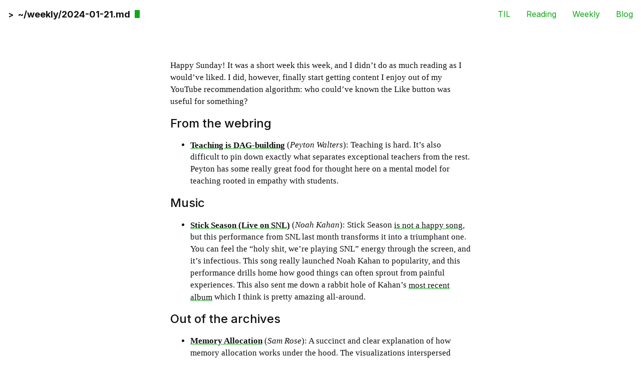

--- FILE ---
content_type: text/html; charset=UTF-8
request_url: https://davi.sh/weekly/2024-01-21/
body_size: 5700
content:
<!DOCTYPE html><html lang="en"> <head><!-- Global Metadata --><meta charset="utf-8"><meta name="viewport" content="width=device-width, initial-scale=1.0"><meta name="generator" content="Astro v5.13.5"><link rel="alternate" type="application/rss+xml" title="RSS Feed for Weekly Links #4 on davi.sh" href="/newsletter.xml"><link rel="sitemap" href="/rss.xml"><!-- Primary Meta Tags --><title>Weekly Links #4 | Davis Haupt</title><meta name="title" content="Weekly Links #4 | Davis Haupt"><meta name="description" content="Weeky links for 1/21/2024"><!-- Open Graph / Facebook --><meta property="og:type" content="website"><meta property="og:url" content="https://davi.sh/weekly/2024-01-21/"><meta property="og:title" content="Weekly Links #4 | Davis Haupt"><meta property="og:description" content="Weeky links for 1/21/2024"><link rel="canonical" href="https://davi.sh/weekly/2024-01-21/"><!-- Twitter --><meta name="twitter:site" content="@davishaupt"><meta name="twitter:creator" content="@davishaupt"><meta property="twitter:card" content="summary_large_image"><meta property="twitter:description" content="Weeky links for 1/21/2024"><meta property="twitter:url" content="https://davi.sh/weekly/2024-01-21/"><meta property="twitter:title" content="Weekly Links #4 | Davis Haupt"><meta property="og:image" content="https://davi.sh/weekly/2024-01-21//card.png"><meta property="twitter:image" content="https://davi.sh/weekly/2024-01-21//card.png"><link rel="preconnect" href="https://fonts.googleapis.com"><link rel="preconnect" href="https://fonts.gstatic.com" crossorigin><link href="https://fonts.googleapis.com/css2?family=Inter:wght@100..900&display=swap" rel="stylesheet"><style>#blog-post-content{line-height:1.5rem}#blog-post-content a:has(strong){color:#0fa817;text-decoration:none}#blog-post-content h1,#blog-post-content h2,#blog-post-content h3,#blog-post-content h4,#blog-post-content h5,#blog-post-content h6{font-family:Inter,sans-serif;font-weight:500}@media print{#blog-post-content h1,#blog-post-content h2,#blog-post-content h3,#blog-post-content h4,#blog-post-content h5,#blog-post-content h6{font-family:sans-serif}}@media print{#blog-post-content{line-height:1}#blog-post-content p,#blog-post-content li{font-size:12px}}#blog-post-content p{font-size:13pt;margin-top:.75rem;margin-bottom:.75rem}#blog-post-content li{font-size:13pt}#blog-post-content li p:first-child{margin-top:0}#blog-post-content li p:last-child{margin-bottom:0}#blog-post-content img{max-width:100%;border-radius:5px}#blog-post-content img+em{opacity:.6;display:block;text-align:center;font-style:normal;font-size:.9rem;line-height:1}#blog-post-content td{vertical-align:top}#blog-post-content blockquote{font-family:Inter,sans-serif;font-style:italic;padding:.25rem .5rem;margin:0;border-left:4px solid #0fa817;background:#1b1f230d}@media print{#blog-post-content blockquote{font-family:sans-serif}}#blog-post-content blockquote p{font-size:.9rem;line-height:1.2;margin:.5rem}#blog-post-content li:has(blockquote:last-child){margin-bottom:1rem}code{font-family:Consolas,Monaco,Andale Mono,Ubuntu Mono,monospace;font-display:auto;font-feature-settings:normal;background:#1b1f230d;padding:1px 6px;margin:0 2px;border-radius:5px;font-size:.95rem}pre{background:#212020;padding:20px;border-radius:8px;font-size:.8rem;line-height:1.25;overflow:auto}@media (max-width: 684px){pre{white-space:pre-wrap;word-wrap:break-word}}@media print{pre{white-space:pre-wrap;word-wrap:break-word}}pre code{background:none!important;color:#ccc;margin:0;padding:0;font-size:inherit}article[data-astro-cid-q7kxohas]{width:95%;max-width:75ch;padding:20px}@media print{article[data-astro-cid-q7kxohas]{width:100%;max-width:100%}}
ul[data-astro-cid-iuo2v4ly]{display:flex;align-items:center;text-decoration:none;font-weight:700;font-display:auto;padding-left:0rem}@media (max-width: 684px){ul[data-astro-cid-iuo2v4ly]{margin-top:0}}ul[data-astro-cid-iuo2v4ly] #prefix[data-astro-cid-iuo2v4ly]{font-weight:700;display:inline-flex;align-items:center;margin-right:5px}ul[data-astro-cid-iuo2v4ly] #text[data-astro-cid-iuo2v4ly]{font-size:1.125rem}@media (max-width: 684px){ul[data-astro-cid-iuo2v4ly] #text[data-astro-cid-iuo2v4ly]{font-size:.9rem}}ul[data-astro-cid-iuo2v4ly] #text[data-astro-cid-iuo2v4ly] .mu[data-astro-cid-iuo2v4ly]{font-family:et-book,Palatino,Palatino Linotype,Palatino LT STD,Book Antiqua,Georgia,serif}@media print{ul[data-astro-cid-iuo2v4ly] #text[data-astro-cid-iuo2v4ly] .mu[data-astro-cid-iuo2v4ly]{font-family:serif}}ul[data-astro-cid-iuo2v4ly] #cursor[data-astro-cid-iuo2v4ly]{display:inline-block;width:10px;height:1rem;background:#0fa817;margin-left:5px;border-radius:1px;animation:prompt 1s infinite;animation-duration:1.5s;position:relative;top:1px}@media (max-width: 684px){ul[data-astro-cid-iuo2v4ly] #cursor[data-astro-cid-iuo2v4ly]{height:.9rem;top:2px}}@keyframes prompt{0%{opacity:0}50%{opacity:1}to{opacity:0}}a{color:#111;text-decoration:underline;text-decoration-color:#0fa817;padding-top:.1rem}@media print{a{text-decoration:underline}}a:hover{text-decoration:none;background-color:#0fa81733}body{font-family:et-book,Palatino,Palatino Linotype,Palatino LT STD,Book Antiqua,Georgia,serif;background-color:#fff;color:#111;display:flex;flex-direction:column;min-height:100vh;margin:0}@media print{body{font-family:serif}}@media print{body{font-size:.8rem;-webkit-print-color-adjust:exact!important;print-color-adjust:exact!important}}hr{color:#0003;border-style:solid;margin:1rem 0}body{counter-reset:sidenote-counter}.sidenote,.marginnote{display:none}@media (min-width: 1000px){.margin-toggle+.sidenote,.margin-toggle+.marginnote{display:block;float:right;clear:right;--sidenote-width: calc((100vw - 100% - 4rem - var(--sidenote-padding)) / 2);margin-right:calc(-1 * (1em + var(--sidenote-width)));width:var(--sidenote-width);margin-top:.3rem;margin-bottom:0;font-size:.9rem;line-height:1.3;vertical-align:baseline;position:relative}}@media (min-width: 1000px) and (min-width: 1000px){.margin-toggle+.sidenote,.margin-toggle+.marginnote{--sidenote-padding: 10rem}}@media (min-width: 1000px) and (min-width: 1000px) and (max-width: 1300px){.margin-toggle+.sidenote,.margin-toggle+.marginnote{--sidenote-padding: 2rem}}@media (min-width: 1000px){.margin-toggle+.sidenote code,.margin-toggle+.marginnote code{font-size:.78rem}}@media (min-width: 1000px){.margin-toggle{color:#111;cursor:auto}}.sidenote-number{counter-increment:sidenote-counter}.sidenote-number:after,.sidenote:before{font-family:et-book-roman-old-style;position:relative;vertical-align:baseline}.sidenote-number:after{content:counter(sidenote-counter);font-size:.9rem;top:-.5rem;left:.1rem}.sidenote:before{content:counter(sidenote-counter) " ";font-size:.7rem;top:-.5rem}blockquote .sidenote,blockquote .marginnote{margin-right:-82%;min-width:59%;text-align:left}input.margin-toggle{display:none}label.sidenote-number{display:inline-block;max-height:2rem}label.margin-toggle:not(.sidenote-number){display:none}@media (max-width: 999px){label.margin-toggle:not(.sidenote-number){display:inline}.sidenote,.marginnote{float:left;left:1rem;clear:both;width:95%;position:relative;display:none}.margin-toggle:checked+.sidenote,.margin-toggle:checked+.marginnote{margin:1rem 2.5%;display:block}label.margin-toggle{cursor:pointer;margin:0 .5rem}label.margin-toggle:after{top:0;left:0;padding:.1rem .75rem;border-radius:5px;box-shadow:0 0 2px 1px gray;font-family:Inter,sans-serif}}@media print{.margin-toggle+.sidenote,.margin-toggle+.marginnote{display:block;float:left;left:1rem;clear:both;margin-top:1rem;margin-bottom:1rem;vertical-align:baseline;position:relative}}
@media print{div[data-astro-cid-s46cgzpd]{display:none}}div[data-astro-cid-s46cgzpd].center{text-align:center}a[data-astro-cid-s46cgzpd]{margin:.25rem;color:#111;transition:.1s;text-decoration:none}a[data-astro-cid-s46cgzpd]:hover{color:#0fa817;text-decoration:none;background-color:transparent}div[data-astro-cid-s46cgzpd].white a[data-astro-cid-s46cgzpd],div[data-astro-cid-s46cgzpd].white a[data-astro-cid-s46cgzpd]:hover{color:#fff}
nav[data-astro-cid-dmqpwcec]{font-family:Inter,sans-serif;display:flex;justify-content:space-between}@media print{nav[data-astro-cid-dmqpwcec]{font-family:sans-serif}}@media print{nav[data-astro-cid-dmqpwcec]{display:none}}@media (max-width: 684px){nav[data-astro-cid-dmqpwcec]{font-size:.85rem;flex-direction:column-reverse;align-items:flex-start;gap:1rem;width:100%;max-width:100vw;overflow-x:hidden}}a[data-astro-cid-dmqpwcec].prompt{text-decoration:none;color:#111;padding-left:1rem}a[data-astro-cid-dmqpwcec].prompt:hover{text-decoration:none;background-color:transparent}ul[data-astro-cid-dmqpwcec]{list-style-type:none;display:flex;align-items:center}@media (max-width: 684px){ul[data-astro-cid-dmqpwcec]{flex-wrap:wrap;gap:.5rem;width:100%;justify-content:space-between;max-width:100%;padding:0;margin-bottom:0}}ul[data-astro-cid-dmqpwcec] li[data-astro-cid-dmqpwcec]{display:inline;padding:0 1rem}@media (max-width: 684px){ul[data-astro-cid-dmqpwcec] li[data-astro-cid-dmqpwcec]{padding:0 .5rem;flex:0 0 auto}ul[data-astro-cid-dmqpwcec] li[data-astro-cid-dmqpwcec]:first-child{margin-left:.5rem}ul[data-astro-cid-dmqpwcec] li[data-astro-cid-dmqpwcec]:last-child{margin-right:.5rem}}ul[data-astro-cid-dmqpwcec].links>li[data-astro-cid-dmqpwcec]>a[data-astro-cid-dmqpwcec]{text-decoration:none;position:relative;color:#0fa817;font-weight:400}ul[data-astro-cid-dmqpwcec].links>li[data-astro-cid-dmqpwcec]>a[data-astro-cid-dmqpwcec]:hover{text-decoration:none;background-color:transparent}ul[data-astro-cid-dmqpwcec].links>li[data-astro-cid-dmqpwcec]>a[data-astro-cid-dmqpwcec]:before{content:"";position:absolute;width:0;height:2px;bottom:-.25rem;left:0;background-color:#0fa817;visibility:hidden;transition:all .2s ease-in-out}ul[data-astro-cid-dmqpwcec].links>li[data-astro-cid-dmqpwcec]>a[data-astro-cid-dmqpwcec]:hover:before{visibility:visible;width:100%}div[data-astro-cid-5hce7sga]#base{flex-grow:1;display:flex;flex-direction:column;align-items:center;padding:1rem;margin:1rem 2rem}@media (max-width: 684px){div[data-astro-cid-5hce7sga]#base{margin:0;align-items:center}}@media print{div[data-astro-cid-5hce7sga]#base{padding:0;margin:0}}footer[data-astro-cid-5hce7sga]{padding-bottom:1rem}
div[data-astro-cid-47vq4obb].blurb{margin-bottom:.5rem}form[data-astro-cid-47vq4obb]{font-family:Inter,sans-serif}@media print{form[data-astro-cid-47vq4obb]{font-family:sans-serif}}@media print{form[data-astro-cid-47vq4obb]{display:none}}form[data-astro-cid-47vq4obb] label[data-astro-cid-47vq4obb]{display:block;margin-bottom:.5rem;font-size:.9rem}form[data-astro-cid-47vq4obb] input[data-astro-cid-47vq4obb]{border-radius:8px;border:none;padding:.25rem .5rem;margin-right:4px;line-height:1.5;font-size:16px}form[data-astro-cid-47vq4obb] input[data-astro-cid-47vq4obb][type=email]{background-color:#1b1f230d}form[data-astro-cid-47vq4obb] input[data-astro-cid-47vq4obb][type=submit]{background:#0fa817;color:#fff;cursor:pointer}form[data-astro-cid-47vq4obb] input[data-astro-cid-47vq4obb][type=submit]:hover{background:#12c41b}form[data-astro-cid-47vq4obb] p[data-astro-cid-47vq4obb]{font-size:.6rem}
.pagination[data-astro-cid-kdhnvdos]{display:flex;justify-content:center;font-family:Inter,sans-serif}@media print{.pagination[data-astro-cid-kdhnvdos]{font-family:sans-serif}}@media print{.pagination[data-astro-cid-kdhnvdos]{display:none}}.pagination-item[data-astro-cid-kdhnvdos]{display:flex;flex-direction:column;text-decoration:none;width:100%;padding:.5rem;border-radius:5px;transition:.15s}.pagination-item[data-astro-cid-kdhnvdos]:last-child:not(:first-child){text-align:right}.pagination-item[data-astro-cid-kdhnvdos]:hover{background-color:#0fa8171a;text-decoration:none}.pagination-label[data-astro-cid-kdhnvdos]{font-size:.8rem;margin-bottom:.5rem;color:#999}.pagination-title[data-astro-cid-kdhnvdos]{font-weight:600;color:#111;font-size:.95rem}a[data-astro-cid-kdhnvdos]:hover{text-decoration:none}
</style></head> <body>  <nav data-astro-cid-dmqpwcec> <a class="prompt" href="/weekly" aria-label="back" data-astro-cid-dmqpwcec> <ul aria-hidden="true" data-astro-cid-iuo2v4ly> <span id="container" data-astro-cid-iuo2v4ly> <span id="prefix" data-astro-cid-iuo2v4ly>&gt;</span> <span id="text" data-astro-cid-iuo2v4ly> ~/weekly/2024-01-21.md</span> <span id="cursor" data-astro-cid-iuo2v4ly></span> </span> </ul>  </a> <ul class="links" data-astro-cid-dmqpwcec> <li data-astro-cid-dmqpwcec><a href="/til" data-astro-cid-dmqpwcec>TIL</a></li> <li data-astro-cid-dmqpwcec><a href="/reading" data-astro-cid-dmqpwcec>Reading</a></li> <li data-astro-cid-dmqpwcec><a href="/weekly" data-astro-cid-dmqpwcec>Weekly</a></li> <li data-astro-cid-dmqpwcec><a href="/blog" data-astro-cid-dmqpwcec>Blog</a></li> </ul> </nav>  <div id="base" data-astro-cid-5hce7sga> <article data-astro-cid-q7kxohas>  <div id="blog-post-content">  <p>Happy Sunday! It was a short week this week, and I didn’t do as much reading as I would’ve liked. I
did, however, finally start getting content I enjoy out of my YouTube recommendation algorithm: who
could’ve known the Like button was useful for something?</p>
<h2 id="from-the-webring">From the webring</h2>
<ul>
<li><a href="https://pawa.lt/braindump/dag-building/"><strong>Teaching is DAG-building</strong></a> (<em>Peyton Walters</em>):
Teaching is hard. It’s also difficult to pin down exactly what separates exceptional teachers from
the rest. Peyton has some really great food for thought here on a mental model for teaching rooted
in empathy with students.</li>
</ul>
<h2 id="music">Music</h2>
<ul>
<li><a href="https://www.youtube.com/watch?v=I3dUY_fz-0Q"><strong>Stick Season (Live on SNL)</strong></a> (<em>Noah Kahan</em>): Stick
Season <a href="https://genius.com/Noah-kahan-stick-season-lyrics">is not a happy song</a>, but this
performance from SNL last month transforms it into a triumphant one. You can feel the “holy shit,
we’re playing SNL” energy through the screen, and it’s infectious. This song really launched Noah
Kahan to popularity, and this performance drills home how good things can often sprout from
painful experiences. This also sent me down a rabbit hole of Kahan’s <a href="https://genius.com/albums/Noah-kahan/Stick-season-well-all-be-here-forever">most recent
album</a> which I think
is pretty amazing all-around.</li>
</ul>
<h2 id="out-of-the-archives">Out of the archives</h2>
<ul>
<li>
<p><a href="https://samwho.dev/memory-allocation/"><strong>Memory Allocation</strong></a> (<em>Sam Rose</em>): A succinct and clear
explanation of how memory allocation works under the hood. The visualizations interspersed
throughout the piece are wonderful — I hope I can move towards this style of article some day.</p>
</li>
<li>
<p><a href="https://matklad.github.io/2023/08/17/typescript-is-surprisingly-ok-for-compilers.html"><strong>TypeScript is Suprisingly OK for
Compilers</strong></a>
(<em>Alex Kladov</em>): I don’t know if this was quite the intention of this post, but it was a great
soft introduction to programming language implementation made even more accessible using a
language that most developers already know.</p>
</li>
</ul>  </div> <!-- We need global styles here so that the css will
     apply to the generated markdown content inside the slot. -->  <div class="container" data-astro-cid-47vq4obb> <div class="blurb" data-astro-cid-47vq4obb>
Liked this post? Get future weekly posts in your inbox!
</div> <form action="https://buttondown.email/api/emails/embed-subscribe/davish" method="post" target="popupwindow" onsubmit="window.open('https://buttondown.email/davish', 'popupwindow')" class="embeddable-buttondown-form" data-astro-cid-47vq4obb> <label for="bd-email" data-astro-cid-47vq4obb>Email address:</label> <input type="email" name="email" id="bd-email" placeholder="you@email.com" data-astro-cid-47vq4obb> <input type="submit" value="Subscribe" data-astro-cid-47vq4obb> <p data-astro-cid-47vq4obb> <a href="https://buttondown.email/refer/davish" target="_blank" data-astro-cid-47vq4obb>Powered by Buttondown.</a> </p> </form> </div>  <div class="pagination" data-astro-cid-kdhnvdos> <a class="pagination-item" href="/weekly/2024-01-14" data-astro-cid-kdhnvdos> <span class="pagination-label" data-astro-cid-kdhnvdos>Previous Post</span> <span class="pagination-title" data-astro-cid-kdhnvdos>Weekly Links #3</span> </a> <a class="pagination-item" href="/weekly/2024-01-28" data-astro-cid-kdhnvdos> <span class="pagination-label" data-astro-cid-kdhnvdos>Next Post</span> <span class="pagination-title" data-astro-cid-kdhnvdos>Weekly Links #5</span> </a> </div>   </article>  <script type="module">function r(n,e){n.classList.contains(e)?n.classList.remove(e):n.classList.add(e)}function i(n,e){let t=n.parentElement;for(;t&&t.nodeName!==e;)t=t.parentElement;return t}const o=document.querySelectorAll("input.margin-toggle");o.forEach(n=>n.addEventListener("change",e=>{if(e.target instanceof HTMLInputElement){const t=i(e.target,"ARTICLE");t&&r(t,"hasFootnotes");const a=e.target?.checked;if(window.innerWidth<1020)return;o.forEach(c=>{c.checked=a})}}));</script> </div> <footer data-astro-cid-5hce7sga> <div class="center" data-astro-cid-s46cgzpd> <a href="https://github.com/davish/" data-astro-cid-s46cgzpd> <svg xmlns="http://www.w3.org/2000/svg" width="24" height="24" viewBox="0 0 24 24" fill="none" stroke="currentColor" stroke-width="2" stroke-linecap="round" stroke-linejoin="round" class="feather feather-github" data-astro-cid-s46cgzpd> <path d="M9 19c-5 1.5-5-2.5-7-3m14 6v-3.87a3.37 3.37 0 0 0-.94-2.61c3.14-.35 6.44-1.54 6.44-7A5.44 5.44 0 0 0 20 4.77 5.07 5.07 0 0 0 19.91 1S18.73.65 16 2.48a13.38 13.38 0 0 0-7 0C6.27.65 5.09 1 5.09 1A5.07 5.07 0 0 0 5 4.77a5.44 5.44 0 0 0-1.5 3.78c0 5.42 3.3 6.61 6.44 7A3.37 3.37 0 0 0 9 18.13V22" data-astro-cid-s46cgzpd></path> </svg> </a> <a href="mailto:contact@davishaupt.com" data-astro-cid-s46cgzpd> <svg xmlns="http://www.w3.org/2000/svg" width="24" height="24" viewBox="0 0 24 24" fill="none" stroke="currentColor" stroke-width="2" stroke-linecap="round" stroke-linejoin="round" class="feather feather-mail" data-astro-cid-s46cgzpd><path d="M4 4h16c1.1 0 2 .9 2 2v12c0 1.1-.9 2-2 2H4c-1.1 0-2-.9-2-2V6c0-1.1.9-2 2-2z" data-astro-cid-s46cgzpd></path><polyline points="22,6 12,13 2,6" data-astro-cid-s46cgzpd></polyline></svg> </a> <!-- <a rel="me" href="https://metropolan.com/@davis">
    <svg
      xmlns="http://www.w3.org/2000/svg"
      width="24"
      height="24"
      fill="currentColor"
      viewBox="0 0 16 16"
    >
      <path
        d="M11.19 12.195c2.016-.24 3.77-1.475 3.99-2.603.348-1.778.32-4.339.32-4.339 0-3.47-2.286-4.488-2.286-4.488C12.062.238 10.083.017 8.027 0h-.05C5.92.017 3.942.238 2.79.765c0 0-2.285 1.017-2.285 4.488l-.002.662c-.004.64-.007 1.35.011 2.091.083 3.394.626 6.74 3.78 7.57 1.454.383 2.703.463 3.709.408 1.823-.1 2.847-.647 2.847-.647l-.06-1.317s-1.303.41-2.767.36c-1.45-.05-2.98-.156-3.215-1.928a3.614 3.614 0 0 1-.033-.496s1.424.346 3.228.428c1.103.05 2.137-.064 3.188-.189zm1.613-2.47H11.13v-4.08c0-.859-.364-1.295-1.091-1.295-.804 0-1.207.517-1.207 1.541v2.233H7.168V5.89c0-1.024-.403-1.541-1.207-1.541-.727 0-1.091.436-1.091 1.296v4.079H3.197V5.522c0-.859.22-1.541.66-2.046.456-.505 1.052-.764 1.793-.764.856 0 1.504.328 1.933.983L8 4.39l.417-.695c.429-.655 1.077-.983 1.934-.983.74 0 1.336.259 1.791.764.442.505.661 1.187.661 2.046v4.203z"
      ></path>
    </svg>
  </a> --> <a href="/resume" data-astro-cid-s46cgzpd> <svg xmlns="http://www.w3.org/2000/svg" width="24" height="24" viewBox="0 0 24 24" fill="none" stroke="currentColor" stroke-width="2" stroke-linecap="round" stroke-linejoin="round" class="feather feather-paperclip" data-astro-cid-s46cgzpd><path d="M21.44 11.05l-9.19 9.19a6 6 0 0 1-8.49-8.49l9.19-9.19a4 4 0 0 1 5.66 5.66l-9.2 9.19a2 2 0 0 1-2.83-2.83l8.49-8.48" data-astro-cid-s46cgzpd></path> </svg> </a> <!-- <a href="https://pinboard.in/u:davish">
    <svg
      xmlns="http://www.w3.org/2000/svg"
      width="24"
      height="24"
      viewBox="0 0 32 32"
      fill="none"
      stroke="currentColor"
      stroke-width="2"
      stroke-linecap="round"
      stroke-linejoin="round"
      class="feather feather-rss"
    >
      <path
        d="M17.802 19.448l-6.010 6.151 0.958-5.417-8.177-10.089-4.573 0.245 10.104-10.339v3.938l9.62 8.859 6.021-1.474-6.255 6.646 12.51 14.031z"
      ></path>
    </svg>
  </a> --> <a href="/feeds" data-astro-cid-s46cgzpd> <svg xmlns="http://www.w3.org/2000/svg" width="24" height="24" viewBox="0 0 24 24" fill="none" stroke="currentColor" stroke-width="2" stroke-linecap="round" stroke-linejoin="round" class="feather feather-rss" data-astro-cid-s46cgzpd> <path d="M4 11a9 9 0 0 1 9 9" data-astro-cid-s46cgzpd></path> <path d="M4 4a16 16 0 0 1 16 16" data-astro-cid-s46cgzpd></path> <circle cx="5" cy="19" r="1" data-astro-cid-s46cgzpd></circle> </svg> </a> </div>  </footer>   </body> </html>